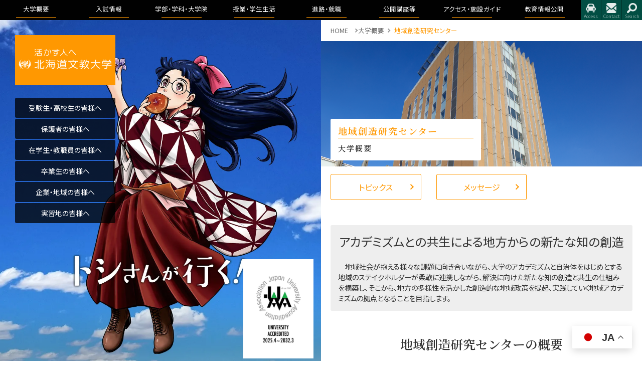

--- FILE ---
content_type: text/html; charset=UTF-8
request_url: https://www.do-bunkyodai.ac.jp/outline/crc
body_size: 13857
content:
<!DOCTYPE html>
<html lang="ja">
<head>
<!-- Google Tag Manager -->
<script>(function(w,d,s,l,i){w[l]=w[l]||[];w[l].push({'gtm.start':
new Date().getTime(),event:'gtm.js'});var f=d.getElementsByTagName(s)[0],
j=d.createElement(s),dl=l!='dataLayer'?'&l='+l:'';j.async=true;j.src=
'https://www.googletagmanager.com/gtm.js?id='+i+dl;f.parentNode.insertBefore(j,f);
})(window,document,'script','dataLayer','GTM-PRW68GM');</script>
<!-- End Google Tag Manager -->
<!-- Google tag (gtag.js) -->
<script async src="https://www.googletagmanager.com/gtag/js?id=G-V0Y84Z98PN"></script>
<script>
  window.dataLayer = window.dataLayer || [];
  function gtag(){dataLayer.push(arguments);}
  gtag('js', new Date());

  gtag('config', 'G-V0Y84Z98PN');
</script>
<!-- Global site tag (gtag.js) - Google Analytics -->
<script async src="https://www.googletagmanager.com/gtag/js?id=UA-44326595-3"></script>
<script>
  window.dataLayer = window.dataLayer || [];
  function gtag(){dataLayer.push(arguments);}
  gtag('js', new Date());
  gtag('config', 'UA-44326595-3');
</script>
<meta charset="UTF-8">
<meta http-equiv="X-UA-Compatible" content="IE=edge">
<meta name="viewport" content="width=device-width, initial-scale=1, user-scalable=yes">
<meta name="copyright" content="© 北海道文教大学">
<meta name="format-detection" content="telephone=no">
<meta name="keywords" content="北海道文教大学,北海道,大学,大学院,AO,入試,英語,日本語,中国語,語学,留学,教員免状,学芸員,理学療法士,作業療法士,看護師,保健師,保育士,栄養士,理学療法,作業療法,看護,保育,オープンキャンパス">
<meta name="description" content="管理栄養士、理学療法士、作業療法士、看護師、幼稚園教諭、保育士、小学校教諭、特別支援学校教諭、グローバル×ローカル人材、国際的コミュニケーターを養成する学科と、それらを基礎学科とする大学院を設置する北海道恵庭市の私立大学。">
<link rel="SHORTCUT ICON" href="https://www.do-bunkyodai.ac.jp/wp-content/themes/do-bunkyodai/common/images/favicon.ico">
<title>地域創造研究センター &#8211; 北海道文教大学</title>
<meta name='robots' content='max-image-preview:large' />
<link rel='dns-prefetch' href='//fonts.googleapis.com' />
<link rel="alternate" type="application/rss+xml" title="北海道文教大学 &raquo; フィード" href="https://www.do-bunkyodai.ac.jp/feed" />
<link rel="alternate" type="application/rss+xml" title="北海道文教大学 &raquo; コメントフィード" href="https://www.do-bunkyodai.ac.jp/comments/feed" />
<script>
window._wpemojiSettings = {"baseUrl":"https:\/\/s.w.org\/images\/core\/emoji\/14.0.0\/72x72\/","ext":".png","svgUrl":"https:\/\/s.w.org\/images\/core\/emoji\/14.0.0\/svg\/","svgExt":".svg","source":{"concatemoji":"https:\/\/www.do-bunkyodai.ac.jp\/wp-includes\/js\/wp-emoji-release.min.js?ver=6.1.9"}};
/*! This file is auto-generated */
!function(e,a,t){var n,r,o,i=a.createElement("canvas"),p=i.getContext&&i.getContext("2d");function s(e,t){var a=String.fromCharCode,e=(p.clearRect(0,0,i.width,i.height),p.fillText(a.apply(this,e),0,0),i.toDataURL());return p.clearRect(0,0,i.width,i.height),p.fillText(a.apply(this,t),0,0),e===i.toDataURL()}function c(e){var t=a.createElement("script");t.src=e,t.defer=t.type="text/javascript",a.getElementsByTagName("head")[0].appendChild(t)}for(o=Array("flag","emoji"),t.supports={everything:!0,everythingExceptFlag:!0},r=0;r<o.length;r++)t.supports[o[r]]=function(e){if(p&&p.fillText)switch(p.textBaseline="top",p.font="600 32px Arial",e){case"flag":return s([127987,65039,8205,9895,65039],[127987,65039,8203,9895,65039])?!1:!s([55356,56826,55356,56819],[55356,56826,8203,55356,56819])&&!s([55356,57332,56128,56423,56128,56418,56128,56421,56128,56430,56128,56423,56128,56447],[55356,57332,8203,56128,56423,8203,56128,56418,8203,56128,56421,8203,56128,56430,8203,56128,56423,8203,56128,56447]);case"emoji":return!s([129777,127995,8205,129778,127999],[129777,127995,8203,129778,127999])}return!1}(o[r]),t.supports.everything=t.supports.everything&&t.supports[o[r]],"flag"!==o[r]&&(t.supports.everythingExceptFlag=t.supports.everythingExceptFlag&&t.supports[o[r]]);t.supports.everythingExceptFlag=t.supports.everythingExceptFlag&&!t.supports.flag,t.DOMReady=!1,t.readyCallback=function(){t.DOMReady=!0},t.supports.everything||(n=function(){t.readyCallback()},a.addEventListener?(a.addEventListener("DOMContentLoaded",n,!1),e.addEventListener("load",n,!1)):(e.attachEvent("onload",n),a.attachEvent("onreadystatechange",function(){"complete"===a.readyState&&t.readyCallback()})),(e=t.source||{}).concatemoji?c(e.concatemoji):e.wpemoji&&e.twemoji&&(c(e.twemoji),c(e.wpemoji)))}(window,document,window._wpemojiSettings);
</script>
<style>
img.wp-smiley,
img.emoji {
	display: inline !important;
	border: none !important;
	box-shadow: none !important;
	height: 1em !important;
	width: 1em !important;
	margin: 0 0.07em !important;
	vertical-align: -0.1em !important;
	background: none !important;
	padding: 0 !important;
}
</style>
	<link rel='stylesheet' id='wp-block-library-css' href='https://www.do-bunkyodai.ac.jp/wp-includes/css/dist/block-library/style.min.css?ver=6.1.9' media='all' />
<link rel='stylesheet' id='classic-theme-styles-css' href='https://www.do-bunkyodai.ac.jp/wp-includes/css/classic-themes.min.css?ver=1' media='all' />
<style id='global-styles-inline-css'>
body{--wp--preset--color--black: #000000;--wp--preset--color--cyan-bluish-gray: #abb8c3;--wp--preset--color--white: #ffffff;--wp--preset--color--pale-pink: #f78da7;--wp--preset--color--vivid-red: #cf2e2e;--wp--preset--color--luminous-vivid-orange: #ff6900;--wp--preset--color--luminous-vivid-amber: #fcb900;--wp--preset--color--light-green-cyan: #7bdcb5;--wp--preset--color--vivid-green-cyan: #00d084;--wp--preset--color--pale-cyan-blue: #8ed1fc;--wp--preset--color--vivid-cyan-blue: #0693e3;--wp--preset--color--vivid-purple: #9b51e0;--wp--preset--gradient--vivid-cyan-blue-to-vivid-purple: linear-gradient(135deg,rgba(6,147,227,1) 0%,rgb(155,81,224) 100%);--wp--preset--gradient--light-green-cyan-to-vivid-green-cyan: linear-gradient(135deg,rgb(122,220,180) 0%,rgb(0,208,130) 100%);--wp--preset--gradient--luminous-vivid-amber-to-luminous-vivid-orange: linear-gradient(135deg,rgba(252,185,0,1) 0%,rgba(255,105,0,1) 100%);--wp--preset--gradient--luminous-vivid-orange-to-vivid-red: linear-gradient(135deg,rgba(255,105,0,1) 0%,rgb(207,46,46) 100%);--wp--preset--gradient--very-light-gray-to-cyan-bluish-gray: linear-gradient(135deg,rgb(238,238,238) 0%,rgb(169,184,195) 100%);--wp--preset--gradient--cool-to-warm-spectrum: linear-gradient(135deg,rgb(74,234,220) 0%,rgb(151,120,209) 20%,rgb(207,42,186) 40%,rgb(238,44,130) 60%,rgb(251,105,98) 80%,rgb(254,248,76) 100%);--wp--preset--gradient--blush-light-purple: linear-gradient(135deg,rgb(255,206,236) 0%,rgb(152,150,240) 100%);--wp--preset--gradient--blush-bordeaux: linear-gradient(135deg,rgb(254,205,165) 0%,rgb(254,45,45) 50%,rgb(107,0,62) 100%);--wp--preset--gradient--luminous-dusk: linear-gradient(135deg,rgb(255,203,112) 0%,rgb(199,81,192) 50%,rgb(65,88,208) 100%);--wp--preset--gradient--pale-ocean: linear-gradient(135deg,rgb(255,245,203) 0%,rgb(182,227,212) 50%,rgb(51,167,181) 100%);--wp--preset--gradient--electric-grass: linear-gradient(135deg,rgb(202,248,128) 0%,rgb(113,206,126) 100%);--wp--preset--gradient--midnight: linear-gradient(135deg,rgb(2,3,129) 0%,rgb(40,116,252) 100%);--wp--preset--duotone--dark-grayscale: url('#wp-duotone-dark-grayscale');--wp--preset--duotone--grayscale: url('#wp-duotone-grayscale');--wp--preset--duotone--purple-yellow: url('#wp-duotone-purple-yellow');--wp--preset--duotone--blue-red: url('#wp-duotone-blue-red');--wp--preset--duotone--midnight: url('#wp-duotone-midnight');--wp--preset--duotone--magenta-yellow: url('#wp-duotone-magenta-yellow');--wp--preset--duotone--purple-green: url('#wp-duotone-purple-green');--wp--preset--duotone--blue-orange: url('#wp-duotone-blue-orange');--wp--preset--font-size--small: 13px;--wp--preset--font-size--medium: 20px;--wp--preset--font-size--large: 36px;--wp--preset--font-size--x-large: 42px;--wp--preset--spacing--20: 0.44rem;--wp--preset--spacing--30: 0.67rem;--wp--preset--spacing--40: 1rem;--wp--preset--spacing--50: 1.5rem;--wp--preset--spacing--60: 2.25rem;--wp--preset--spacing--70: 3.38rem;--wp--preset--spacing--80: 5.06rem;}:where(.is-layout-flex){gap: 0.5em;}body .is-layout-flow > .alignleft{float: left;margin-inline-start: 0;margin-inline-end: 2em;}body .is-layout-flow > .alignright{float: right;margin-inline-start: 2em;margin-inline-end: 0;}body .is-layout-flow > .aligncenter{margin-left: auto !important;margin-right: auto !important;}body .is-layout-constrained > .alignleft{float: left;margin-inline-start: 0;margin-inline-end: 2em;}body .is-layout-constrained > .alignright{float: right;margin-inline-start: 2em;margin-inline-end: 0;}body .is-layout-constrained > .aligncenter{margin-left: auto !important;margin-right: auto !important;}body .is-layout-constrained > :where(:not(.alignleft):not(.alignright):not(.alignfull)){max-width: var(--wp--style--global--content-size);margin-left: auto !important;margin-right: auto !important;}body .is-layout-constrained > .alignwide{max-width: var(--wp--style--global--wide-size);}body .is-layout-flex{display: flex;}body .is-layout-flex{flex-wrap: wrap;align-items: center;}body .is-layout-flex > *{margin: 0;}:where(.wp-block-columns.is-layout-flex){gap: 2em;}.has-black-color{color: var(--wp--preset--color--black) !important;}.has-cyan-bluish-gray-color{color: var(--wp--preset--color--cyan-bluish-gray) !important;}.has-white-color{color: var(--wp--preset--color--white) !important;}.has-pale-pink-color{color: var(--wp--preset--color--pale-pink) !important;}.has-vivid-red-color{color: var(--wp--preset--color--vivid-red) !important;}.has-luminous-vivid-orange-color{color: var(--wp--preset--color--luminous-vivid-orange) !important;}.has-luminous-vivid-amber-color{color: var(--wp--preset--color--luminous-vivid-amber) !important;}.has-light-green-cyan-color{color: var(--wp--preset--color--light-green-cyan) !important;}.has-vivid-green-cyan-color{color: var(--wp--preset--color--vivid-green-cyan) !important;}.has-pale-cyan-blue-color{color: var(--wp--preset--color--pale-cyan-blue) !important;}.has-vivid-cyan-blue-color{color: var(--wp--preset--color--vivid-cyan-blue) !important;}.has-vivid-purple-color{color: var(--wp--preset--color--vivid-purple) !important;}.has-black-background-color{background-color: var(--wp--preset--color--black) !important;}.has-cyan-bluish-gray-background-color{background-color: var(--wp--preset--color--cyan-bluish-gray) !important;}.has-white-background-color{background-color: var(--wp--preset--color--white) !important;}.has-pale-pink-background-color{background-color: var(--wp--preset--color--pale-pink) !important;}.has-vivid-red-background-color{background-color: var(--wp--preset--color--vivid-red) !important;}.has-luminous-vivid-orange-background-color{background-color: var(--wp--preset--color--luminous-vivid-orange) !important;}.has-luminous-vivid-amber-background-color{background-color: var(--wp--preset--color--luminous-vivid-amber) !important;}.has-light-green-cyan-background-color{background-color: var(--wp--preset--color--light-green-cyan) !important;}.has-vivid-green-cyan-background-color{background-color: var(--wp--preset--color--vivid-green-cyan) !important;}.has-pale-cyan-blue-background-color{background-color: var(--wp--preset--color--pale-cyan-blue) !important;}.has-vivid-cyan-blue-background-color{background-color: var(--wp--preset--color--vivid-cyan-blue) !important;}.has-vivid-purple-background-color{background-color: var(--wp--preset--color--vivid-purple) !important;}.has-black-border-color{border-color: var(--wp--preset--color--black) !important;}.has-cyan-bluish-gray-border-color{border-color: var(--wp--preset--color--cyan-bluish-gray) !important;}.has-white-border-color{border-color: var(--wp--preset--color--white) !important;}.has-pale-pink-border-color{border-color: var(--wp--preset--color--pale-pink) !important;}.has-vivid-red-border-color{border-color: var(--wp--preset--color--vivid-red) !important;}.has-luminous-vivid-orange-border-color{border-color: var(--wp--preset--color--luminous-vivid-orange) !important;}.has-luminous-vivid-amber-border-color{border-color: var(--wp--preset--color--luminous-vivid-amber) !important;}.has-light-green-cyan-border-color{border-color: var(--wp--preset--color--light-green-cyan) !important;}.has-vivid-green-cyan-border-color{border-color: var(--wp--preset--color--vivid-green-cyan) !important;}.has-pale-cyan-blue-border-color{border-color: var(--wp--preset--color--pale-cyan-blue) !important;}.has-vivid-cyan-blue-border-color{border-color: var(--wp--preset--color--vivid-cyan-blue) !important;}.has-vivid-purple-border-color{border-color: var(--wp--preset--color--vivid-purple) !important;}.has-vivid-cyan-blue-to-vivid-purple-gradient-background{background: var(--wp--preset--gradient--vivid-cyan-blue-to-vivid-purple) !important;}.has-light-green-cyan-to-vivid-green-cyan-gradient-background{background: var(--wp--preset--gradient--light-green-cyan-to-vivid-green-cyan) !important;}.has-luminous-vivid-amber-to-luminous-vivid-orange-gradient-background{background: var(--wp--preset--gradient--luminous-vivid-amber-to-luminous-vivid-orange) !important;}.has-luminous-vivid-orange-to-vivid-red-gradient-background{background: var(--wp--preset--gradient--luminous-vivid-orange-to-vivid-red) !important;}.has-very-light-gray-to-cyan-bluish-gray-gradient-background{background: var(--wp--preset--gradient--very-light-gray-to-cyan-bluish-gray) !important;}.has-cool-to-warm-spectrum-gradient-background{background: var(--wp--preset--gradient--cool-to-warm-spectrum) !important;}.has-blush-light-purple-gradient-background{background: var(--wp--preset--gradient--blush-light-purple) !important;}.has-blush-bordeaux-gradient-background{background: var(--wp--preset--gradient--blush-bordeaux) !important;}.has-luminous-dusk-gradient-background{background: var(--wp--preset--gradient--luminous-dusk) !important;}.has-pale-ocean-gradient-background{background: var(--wp--preset--gradient--pale-ocean) !important;}.has-electric-grass-gradient-background{background: var(--wp--preset--gradient--electric-grass) !important;}.has-midnight-gradient-background{background: var(--wp--preset--gradient--midnight) !important;}.has-small-font-size{font-size: var(--wp--preset--font-size--small) !important;}.has-medium-font-size{font-size: var(--wp--preset--font-size--medium) !important;}.has-large-font-size{font-size: var(--wp--preset--font-size--large) !important;}.has-x-large-font-size{font-size: var(--wp--preset--font-size--x-large) !important;}
.wp-block-navigation a:where(:not(.wp-element-button)){color: inherit;}
:where(.wp-block-columns.is-layout-flex){gap: 2em;}
.wp-block-pullquote{font-size: 1.5em;line-height: 1.6;}
</style>
<link rel='stylesheet' id='contact-form-7-css' href='https://www.do-bunkyodai.ac.jp/wp-content/plugins/contact-form-7/includes/css/styles.css?ver=5.3.2' media='all' />
<style id='dominant-color-styles-inline-css'>
img[data-dominant-color]:not(.has-transparency) { background-color: var(--dominant-color); }
</style>
<link rel='stylesheet' id='style-css' href='https://www.do-bunkyodai.ac.jp/wp-content/themes/do-bunkyodai/style.css?ver=2023-12-21-224820' media='all' />
<link rel='stylesheet' id='googleapis1-css' href='https://fonts.googleapis.com/css2?family=Noto+Sans+JP%3Awght%40400%3B700%3B900&#038;display=swap&#038;ver=1.0.0' media='all' />
<link rel='stylesheet' id='googleapis2-css' href='https://fonts.googleapis.com/css2?family=Noto+Serif+JP%3Awght%40600&#038;display=swap&#038;ver=1.0.0' media='all' />
<link rel='stylesheet' id='screen-css' href='https://www.do-bunkyodai.ac.jp/wp-content/themes/do-bunkyodai/common/css/screen.css?ver=2023-12-07-090645' media='all' />
<link rel='stylesheet' id='magnific-popup-css' href='https://www.do-bunkyodai.ac.jp/wp-content/themes/do-bunkyodai/common/css/magnific-popup.css?ver=2020-11-20-110413' media='all' />
<link rel='stylesheet' id='slick-css' href='https://www.do-bunkyodai.ac.jp/wp-content/themes/do-bunkyodai/common/slick/slick.css?ver=1.0.0' media='all' />
<link rel='stylesheet' id='slick-theme-css' href='https://www.do-bunkyodai.ac.jp/wp-content/themes/do-bunkyodai/common/slick/slick-theme.css?ver=1.0.0' media='all' />
<link rel='stylesheet' id='outline-css' href='https://www.do-bunkyodai.ac.jp/wp-content/themes/do-bunkyodai/css/outline.css?ver=2024-08-29-163522' media='all' />
<script src='https://www.do-bunkyodai.ac.jp/wp-content/themes/do-bunkyodai/common/js/jquery-1.12.4.min.js?ver=1.12.4' id='jquery-js'></script>
<script src='https://www.do-bunkyodai.ac.jp/wp-content/themes/do-bunkyodai/common/js/echo.min.js?ver=1.0.0' id='echo-js'></script>
<script src='https://www.do-bunkyodai.ac.jp/wp-content/themes/do-bunkyodai/common/js/ofi.min.js?ver=1.0.0' id='ofi-js'></script>
<script src='https://www.do-bunkyodai.ac.jp/wp-content/themes/do-bunkyodai/common/js/slidebars.min.js?ver=1.0.0' id='slidebars-js'></script>
<script src='https://www.do-bunkyodai.ac.jp/wp-content/themes/do-bunkyodai/common/js/jquery.inviewclass.js?ver=1.0.0' id='inviewclass-js'></script>
<script src='https://www.do-bunkyodai.ac.jp/wp-content/themes/do-bunkyodai/common/js/jquery.magnific-popup.min.js?ver=1.0.0' id='magnific-popup-js'></script>
<script src='https://www.do-bunkyodai.ac.jp/wp-content/themes/do-bunkyodai/common/slick/slick.min.js?ver=1.0.0' id='slick-js'></script>
<script src='https://www.do-bunkyodai.ac.jp/wp-content/themes/do-bunkyodai/js/modernizr-custom.js?ver=1.0.0' id='modernizr-js'></script>
<link rel="https://api.w.org/" href="https://www.do-bunkyodai.ac.jp/wp-json/" /><link rel="alternate" type="application/json" href="https://www.do-bunkyodai.ac.jp/wp-json/wp/v2/pages/10009" /><link rel="EditURI" type="application/rsd+xml" title="RSD" href="https://www.do-bunkyodai.ac.jp/xmlrpc.php?rsd" />
<link rel="wlwmanifest" type="application/wlwmanifest+xml" href="https://www.do-bunkyodai.ac.jp/wp-includes/wlwmanifest.xml" />
<meta name="generator" content="WordPress 6.1.9" />
<link rel="canonical" href="https://www.do-bunkyodai.ac.jp/outline/crc" />
<link rel='shortlink' href='https://www.do-bunkyodai.ac.jp/?p=10009' />
<link rel="alternate" type="application/json+oembed" href="https://www.do-bunkyodai.ac.jp/wp-json/oembed/1.0/embed?url=https%3A%2F%2Fwww.do-bunkyodai.ac.jp%2Foutline%2Fcrc" />
<link rel="alternate" type="text/xml+oembed" href="https://www.do-bunkyodai.ac.jp/wp-json/oembed/1.0/embed?url=https%3A%2F%2Fwww.do-bunkyodai.ac.jp%2Foutline%2Fcrc&#038;format=xml" />
<meta property="og:title" content="地域創造研究センター" />
<meta property="og:description" content="トピックス メッセージ アカデミズムとの共生による地方からの新たな知の創造&nbsp; 　地域社会が抱える様々な課題に向き合いながら、大学のアカデミズムと自治体をはじめとする地域のステイクホルダーが柔..." />
<meta property="og:type" content="article" />
<meta property="og:url" content="https://www.do-bunkyodai.ac.jp/outline/crc" />
<meta property="og:image" content="https://www.do-bunkyodai.ac.jp/wp-content/uploads/2023/10/a2z97-4usa0.png" />
<meta property="og:image:width" content="225" />
<meta property="og:image:height" content="212" />
<meta property="og:image:alt" content="" />
<meta property="og:site_name" content="北海道文教大学" />
<meta name="twitter:card" content="summary_large_image" />
<meta name="twitter:site" content="kubomoto" />
<meta property="fb:app_id" content="3539300272954185" />
<meta name="generator" content="Performance Lab 2.4.0; modules: images/dominant-color-images, images/fetchpriority, images/webp-support, images/webp-uploads">
<style>.recentcomments a{display:inline !important;padding:0 !important;margin:0 !important;}</style>
<style type="text/css">
#included-files-fie-on-wp-footer {
  display: none;
}
.certificate_img{
    width: 140px;
    position: absolute;
    bottom: 5px;
    right: 15px;
    z-index: 1;
}
</style>
<link rel="stylesheet" href="https://www.do-bunkyodai.ac.jp/wp-content/themes/do-bunkyodai/common/css/print.css" media="print">
</head>

<body class="page-template-default page page-id-10009 page-parent page-child parent-pageid-73 animated fadeIn crcBox">
<!-- Google Tag Manager (noscript) -->
<noscript><iframe oading="lazy" src="https://www.googletagmanager.com/ns.html?id=GTM-PRW68GM"
height="0" width="0" style="display:none;visibility:hidden"></iframe></noscript>
<!-- End Google Tag Manager (noscript) -->
<div id="sb-site">
<div id="wrapper">
<header>
  <div>
    <h1><a href="/">北海道文教大学</a></h1>
    <nav id="conLink">
    <ul>
      <li><a href="/outline/president"><span>大学概要</span></a>
        <div><ul>
  <li><a href="https://www.do-bunkyodai.ac.jp/outline/president">学長挨拶</a></li>
  <li><a href="https://www.do-bunkyodai.ac.jp/outline/founding">建学の精神と理念</a></li>
  <li><a href="https://www.do-bunkyodai.ac.jp/outline/vision">教育100年ビジョン</a></li>
  <li><a href="https://www.do-bunkyodai.ac.jp/outline/aim">教育目標</a></li>
  <li><a href="https://www.do-bunkyodai.ac.jp/outline/policy">3つのポリシー</a></li>
  <li><a href="https://www.do-bunkyodai.ac.jp/wp-content/uploads/2025/05/assessment_policy2025.pdf" target="_blank">アセスメントポリシー</a></li>
  <li><a href="https://www.do-bunkyodai.ac.jp/outline/history">沿革</a></li>
  <li><a href="https://www.do-bunkyodai.ac.jp/outline/structure">学園の運営組織</a></li>
  <li><a href="https://www.do-bunkyodai.ac.jp/outline/song">学歌・校章等</a></li>
  <li><a href="https://www.do-bunkyodai.ac.jp/professor">教員紹介</a></li>
  <li><a href="https://www.do-bunkyodai.ac.jp/outline/project">事業報告及び財務情報</a></li>
  <li><a href="https://www.do-bunkyodai.ac.jp/outline/curriculum">教育課程方針について</a></li>
  <li><a href="https://www.do-bunkyodai.ac.jp/outline/studentsupport">学生支援に関する方針</a></li>
  <li><a href="https://www.do-bunkyodai.ac.jp/outline/internal">内部質保証に関する方針等</a></li>
  <li><a href="https://www.do-bunkyodai.ac.jp/outline/report">認証評価及び自己点検・評価</a></li>
  <li><a href="https://www.do-bunkyodai.ac.jp/outline/edc">教育開発センター</a></li>
  <li><a href="https://www.do-bunkyodai.ac.jp/outline/penguin">子育て教育地域支援センター</a></li>
  <li><a href="https://www.do-bunkyodai.ac.jp/outline/teaching-c">教職センター</a></li>
  <li><a href="https://www.do-bunkyodai.ac.jp/outline/crc">地域創造研究センター</a></li> 
  <li><a href="https://www.do-bunkyodai.ac.jp/outline/regulation">学則及び学内諸規程</a></li>
  <li><a href="https://www.do-bunkyodai.ac.jp/outline/cooperation">包括連携</a></li>
  <li><a href="https://www.do-bunkyodai.ac.jp/outline/prm_index">文教広報</a></li>
  <li><a href="https://www.do-bunkyodai.ac.jp/extensionlecture">公開講座</a></li>
  <li><a href="https://www.do-bunkyodai.ac.jp/outline/faculty-staff" target="_blank">教職員の皆様へ	</a></li>
  <li><a href="https://www.do-bunkyodai.ac.jp/outline/support">後援会</a></li>
  <li><a href="https://www.do-bunkyodai.ac.jp/outline/alumni">同窓会「つるの会」</a></li>
  <li><a href="http://www.bunkyo.ed.jp/" target="_blank">北海道文教大学附属高等学校</a></li>
  <li><a href="https://bunkyo-kodomoen.jp/" target="_blank">北海道文教大学附属幼稚園</a></li>
  <li><a href="https://www.do-bunkyodai.ac.jp/outline/expenses">公的研究費の取り組みについて</a></li>
  <li><a href="https://www.do-bunkyodai.ac.jp/outline/promotion">国際化推進ビジョン</a></li>
  <li><a href="https://www.do-bunkyodai.ac.jp/professor">研究業績データベース</a></li>
  <li><a href="https://www.do-bunkyodai.ac.jp/donation">寄附</a></li>
  <li><a href="https://www.do-bunkyodai.ac.jp/outline/kenkyu-rinri">研究倫理について</a></li>
</ul>
</div>
      </li>
      <li><a href="/examination_information"><span>入試情報</span></a>
        <div><ul>
  <li><a href="https://www.do-bunkyodai.ac.jp/examination_information">入試情報トップ</a></li>
  <li><a href="https://www.do-bunkyodai.ac.jp/examination_information/guideline">募集要項</a></li>
  <li><a href="https://www.do-bunkyodai.ac.jp/examination_information/opencampus">オープンキャンパス</a></li>
  <!-- <li><a href="https://www.do-bunkyodai.ac.jp/examination_information/explanation-video">入試制度説明動画</a></li> -->
  <li><a href="https://sites.google.com/o.do-bunkyodai.ac.jp/hbu-opencampus/admission#h.l7ovbbcyttuj">入試制度説明動画</a></li>
  <li><a href="https://www.do-bunkyodai.ac.jp/examination_information/feature">ブランドビジョン</a></li>
  <li><a href="https://www.do-bunkyodai.ac.jp/examination_information/admission">アドミッションポリシー</a></li>
  <li><a href="https://www.do-bunkyodai.ac.jp/examination_information/result">過去の入試結果</a></li>
  <li><a href="https://entry.s-axol.jp/do-bunkyodai/step1?ef=1" target="_blank">資料請求</a></li>
  <li><a href="https://www.do-bunkyodai.ac.jp/examination_information/download">各出願書類ダウンロード</a></li>
  <li><a href="https://www.do-bunkyodai.ac.jp/examination_information/net_app">インターネット出願</a></li>
  <li><a href="https://www.do-bunkyodai.ac.jp/examination_information/pamf">デジタルパンフレット</a></li>
  <li><a href="https://www.do-bunkyodai.ac.jp/campus_life/tuition/fee">奨学金・教育ローン</a></li>
  <li><a href="https://www.do-bunkyodai.ac.jp/examination_information/faq">よくある質問</a></li>
</ul></div>
      </li>
      <li><a href="/department"><span>学部・学科・<span>大学院</span></span></a>
        <div><ul>
  <li><a href="https://www.do-bunkyodai.ac.jp/department/fois" class="hover_slidedown">国際学部</a>
    <ul>
      <li><a href="https://www.do-bunkyodai.ac.jp/department/liberal_arts">国際教養学科</a></li>
      <li><a href="https://www.do-bunkyodai.ac.jp/department/communication">国際コミュニケーション学科</a></li>
    </ul>
  </li>
  <li><a href="https://www.do-bunkyodai.ac.jp/department/fohs" class="hover_slidedown">医療保健科学部</a>
    <ul>
      <li><a href="https://www.do-bunkyodai.ac.jp/department/fohs-nurse">看護学科<span style="color:red;font-size:small;">（2023/4~）</span></a></li>
      <li><a href="https://www.do-bunkyodai.ac.jp/department/fohs-reha">リハビリテーション学科<span style="color:red;font-size:small;">（2023/4~）</span></a>
        <ul>
          <li><a href="https://www.do-bunkyodai.ac.jp/department/fohs-reha-pt">理学療法学専攻</a></li>
          <li><a href="https://www.do-bunkyodai.ac.jp/department/fohs-reha-ot">作業療法学専攻</a></li>
        </ul>
      </li>
    </ul>
  </li>
  <li><a href="https://www.do-bunkyodai.ac.jp/department/fohse" class="hover_slidedown">人間科学部</a>
    <ul>
      <li><a href="https://www.do-bunkyodai.ac.jp/department/dietetics">健康栄養学科</a></li>
      <li><a href="https://www.do-bunkyodai.ac.jp/department/child">こども発達学科</a></li>
      <li><a href="https://www.do-bunkyodai.ac.jp/department/regional_development">地域未来学科</a></li>
      <li><span style="display:inline-block;color:red;font-size:small;letter-spacing:0.05em;line-height:1.5;">以下3学科は、「医療保健科学部」に改組したため、2023年度より新入学生の募集を停止しています。</span></li>
      <li><a href="https://www.do-bunkyodai.ac.jp/department/pt">理学療法学科</a></li>
      <li><a href="https://www.do-bunkyodai.ac.jp/department/ot">作業療法学科</a></li>
      <li><a href="https://www.do-bunkyodai.ac.jp/department/nurse">看護学科</a></li>
    </ul>
  </li>
  <li><a href="https://www.do-bunkyodai.ac.jp/department/graduate">大学院</a></li>
  <li><a href="https://www.do-bunkyodai.ac.jp/department/curriculum">教育理念と人材育成の目的</a></li>
</ul></div>
      </li>
      <li><a href="/campus_life/campus_life"><span>授業・学生生活</span></a>
        <div><ul>
  <li><a href="https://www.do-bunkyodai.ac.jp/campus_life/campus_life/news">授業のこと</a></li>
  <li><a href="https://www.do-bunkyodai.ac.jp/campus_life/wsdb">WSDB</a></li>
  <li><a href="https://www.do-bunkyodai.ac.jp/campus_life/campus_life/syllabus">シラバス・カリキュラムマップ</a></li>
<!--  <li><a href="https://www.bunkyodaidaisuki.org/">授業連絡サイト</a></li>-->
  <li><a href="https://www.do-bunkyodai.ac.jp/campus_life/contact-system">大学からの連絡方法</a></li>
  <li><a href="https://www.do-bunkyodai.ac.jp/campus_life/campus_life/handbook_univ">学生便覧</a></li>
  <li><a href="https://www.do-bunkyodai.ac.jp/campus_life/ask">証明書・届出</a></li>
  <li><a href="https://www.do-bunkyodai.ac.jp/campus_life/news">学生生活</a></li>
  <li><a href="https://www.do-bunkyodai.ac.jp/campus_life/activities/index">学友会・課外活動(サークル活動)</a></li>
  <li><a href="https://www.do-bunkyodai.ac.jp/campus_life/tuition/fee">学費・奨学金</a></li>
  <li><a href="https://www.do-bunkyodai.ac.jp/campus_life/health/center">心と身体の健康</a></li>
  <li><a href="https://www.do-bunkyodai.ac.jp/campus_life/abroad">留学・国際交流</a></li>
</ul></div>
      </li>
      <li><a href="/job/guidance"><span>進路・就職</span></a>
        <div><ul>
  <li><a href="https://www.do-bunkyodai.ac.jp/whatsnew_cat/career">トピックス</a></li>
  <li><a href="https://www.do-bunkyodai.ac.jp/job/guidance">進路・就職について</a></li>
  <li><a href="https://www.do-bunkyodai.ac.jp/job/achieve">卒業生進路状況</a></li>
  <li><a href="https://www.do-bunkyodai.ac.jp/job/recruit">求人のお申込み</a></li>
</ul></div>
      </li>
      <li><a href="/extensionlecture"><span>公開講座等</span></a>
        <div><ul>
  <li><a href="https://www.do-bunkyodai.ac.jp/extensionlecture">公開講座</a></li>
  <li><a href="https://www.do-bunkyodai.ac.jp/events">イベント</a></li>
  <li><a href="https://www.do-bunkyodai.ac.jp/mc_presentation">大学院合同公開発表会</a></li>
</ul></div>
      </li>
      <li><a href="/access"><span>アクセス・<span>施設ガイド</span></span></a>
        <div><ul>
  <li><a href="https://www.do-bunkyodai.ac.jp/access">アクセス</a></li>
  <li><a href="https://www.do-bunkyodai.ac.jp/access/facilities">施設</a></li>
  <li><a href="https://www.do-bunkyodai.ac.jp/access/designate_vendors">指定業者申請書</a></li>
</ul></div>
      </li>
      <li><a href="/university/index"><span>教育情報公開</span></a>
        <div><ul>
  <li><a href="https://www.do-bunkyodai.ac.jp/university/index">教育情報公開</a></li>
  <li><a href="https://www.do-bunkyodai.ac.jp/outline/president">学長挨拶</a></li>
  <li><a href="https://www.do-bunkyodai.ac.jp/outline/aim">理念と教育目標</a></li>
  <li><a href="https://www.do-bunkyodai.ac.jp/outline/structure">学園の運営組織</a></li>
  <li><a href="https://www.do-bunkyodai.ac.jp/outline/curriculum">教育課程方針について</a></li>
  <li><a href="https://www.do-bunkyodai.ac.jp/outline/report">認証評価及び自己点検・評価</a></li>
  <li><a href="https://www.do-bunkyodai.ac.jp/access">アクセス・施設</a></li>
  <li><a href="https://www.do-bunkyodai.ac.jp/examination_information/admission">アドミッション・ポリシー</a></li>
  <li><a href="https://www.do-bunkyodai.ac.jp/outline/regulation">学則及び学内諸規程</a></li>
  <li><a href="https://www.do-bunkyodai.ac.jp/outline/cooperation">包括連携</a></li>
  <li><a href="https://www.do-bunkyodai.ac.jp/university/medium_term_plan">学校法人 鶴岡学園中期計画</a></li>
</ul>
</div>
      </li>
    </ul>
    </nav>
    <nav id="subLink"><ul>
      <li><a href="https://www.do-bunkyodai.ac.jp/access">アクセス</a></li>
      <li><a href="https://entry.s-axol.jp/do-bunkyodai/step1?ef=1" target="_blank">お問合せ</a></li>
      <li>
        <p>検索</p>
        <div>
          <div><form method="get" id="searchform" action="https://www.do-bunkyodai.ac.jp"><dl>
            <dt><input type="text" name="s" id="s"></dt>
            <dd><input type="submit" value="検索"></dd>
          </dl></form></div>
        </div>
      </li>
    </ul></nav>
    <div id="spMenu" class="sb-toggle-right">メニュー</div>
  </div>
</header>
<div id="mainImg">
<a href="https://www.do-bunkyodai.ac.jp/wp-content/uploads/2025/05/certificate.pdf" class="certificate_img"><img src="https://www.do-bunkyodai.ac.jp/wp-content/uploads/2025/05/fe973b421fb964a6f4e672ef8c9be488-jpg.webp" ></a>
<div id="mainImgIn">
  <!-- <div id="movieBox"><div id="movie"></div></div> -->
    <h1><a href="/">活かす人へ 北海道文教大学</a></h1>
  <nav id="mainMenu"><ul>
  <li><a href="https://www.do-bunkyodai.ac.jp/target/examinee"><span>受験生・高校生の皆様へ</span></a></li>
  <li><a href="https://www.do-bunkyodai.ac.jp/target/parent"><span>保護者の皆様へ</span></a></li>
  <li><a href="https://www.do-bunkyodai.ac.jp/target/sandf"><span>在学生・教職員の皆様へ</span></a></li>
  <li><a href="https://www.do-bunkyodai.ac.jp/target/graduate"><span>卒業生の皆様へ</span></a></li>
  <li><a href="https://www.do-bunkyodai.ac.jp/target/society"><span>企業・地域の皆様へ</span></a></li>
  <li><a href="https://www.do-bunkyodai.ac.jp/target/training"><span>実習地の皆様へ</span></a></li>
</ul></nav>
  <div id="hoverImg">
                                                                    
            <hr>
        </div>
</div></div>

<div id="mainCon">

	<section id="panNavi">
    <ul>
    <li><a href="/">HOME</a></li>
    <li>地域創造研究センター</li>
  </ul>
  	</section>

	<section id="titBox">

        <div>
			<h1>地域創造研究センター</h1>
    </div>
    
	</section>

	<div class="page-content page">
  
<!--<h1><a href=""></a></h1>-->
<section id="contLink">
<ul>
<li><a href="/topic_cat/edc">トピックス</a></li>
<li><a href="/outline/crc/message">メッセージ</a></li>
<p><!-- 

<li><a href="/outline/edc-2#center">センターの概要</a></li>

 --><br />
<!-- 

<li><a href="/outline/edc-2#researcher">センター研究員紹介</a></li>

 --><br />
<!-- 

<li><a href="/outline/edc-2#project">共同研究プロジェクト</a></li>

 -->
</ul>
</section>
<section class="ly_cont animated fadeInPre">
<div class="el_grayBox mt15 mb30"><center><font size=5>アカデミズムとの共生による地方からの新たな知の創造</font></center>&nbsp;</p>
<p>　地域社会が抱える様々な課題に向き合いながら、大学のアカデミズムと自治体をはじめとする地域のステイクホルダーが柔軟に連携しながら、解決に向けた新たな知の創造と共生の仕組みを構築し、そこから、地方の多様性を活かした創造的な地域政策を提起、実践していく地域アカデミズムの拠点となることを目指します。</p>
</div>
</section>
<section class="ly_cont animated fadeInPre">
<a id="center" class="page-anchor"></a></p>
<h2 class="center_al">地域創造研究センターの概要</h2>
<h3>1. 北海道文教大学地域創造研究センターについて</h3>
<p>　北海道文教大学地域創造研究センターは、地域の課題解決に向けた政策研究を展開し、地域の活性化に寄与するとともに、先駆的な地域政策を地方から提起していくことを目的に設立されました。<br />
　センターでは、大学や行政区域の枠を超えた、内外の幅広い研究者や行政実務者、民間人との交流により、「新たな知の拠点」としての大学機能の強化を図るとともに、地域への関心や理解を深め、より実践的な課題解決能力を身につけた人材の育成を目指していきます。</p>
<p>&nbsp;</p>
<h3>2. 地域創造研究センター設立の経緯</h3>
<p>　新たな感染症の脅威やウクライナへの軍事侵攻等、人々の想像を遥かに超える変化や、これまでの経験や常識が通用しない複雑多岐な時代の下で、我が国では、想定を越える厳しい人口減少が続いています。<br />
　地方における私たちには、「新たな地域社会をどのように構築していくのか」という難しい政策命題が突きつけられています。その難題の解決に向けて、地方の持つ多様で柔軟な力を引き出しながら、地域自らで解決していく知的な力を、地域自らが醸成していくことが求められております。その為には、地方の大学が持つアカデミックな資源や力を活かした、「新たな知の創造の仕組み」を地域自らが構築していくことが、重要なテーマとなっています。</p>
<p>&nbsp;</p>
<h3>3. 北海道文教大学と恵庭市の連携において</h3>
<p>　北海道文教大学は、恵庭市を拠点に教育や食、福祉、医療、国際分野での高い専門知識とスキルを有する人材育成を担ってきており、その専門性を活かして、地元恵庭市との連携に向けた活動を進めてきました。一方、恵庭市は、ガーデンシティの形成等に向けた独自のまちづくり政策を進め、令和3（2021）年に市制施行50周年を記念し、北海道文教大学を会場にフォーラムを開催する中で、「新しい地方の時代に向けた共生のまちづくり」を宣言して、共生の視点で地域の課題解決に取り組んでいるところです。<br />
　このような状況下において、北海道文教大学と恵庭市は、地域社会が抱える様々な課題の解決に向けて、地域の高等教育機関のアカデミズムと地方自治体の政策力を結びつけた、新たな共生・連携のプラットフォームの構築に向けた検討を進めてきました。<br />
　この度、北海道文教大学は、地域社会に貢献する地方大学としての役割を高め、大学機能を強化していく為、地元恵庭市との密接な連携により、プラットフォーム形成の中核となる「北海道文教大学地域創造研究センター」を令和5（2023）年4月に設立致しました。</p>
</section>
<section class="ly_cont animated fadeInPre">
<h4>センターへのお問い合せ</h4>
<p>email:　crc＊do-bunkyodai.ac.jp<br />
　　　（＊を＠に変更して送信ください。）<br />
電話：　0123-21-8836（直通）</p>
</section>
  </div>

  

<section id="snsBox" class="animated fadeInPre">
	<h1 class="tit">公式SNS<span>SNS</span></h1>
	<ul>
    <li><a href="https://www.instagram.com/hbu_insta_official/" target="_blank">Instagram</a></li>
    <li><a href="https://twitter.com/do_bunkyo" target="_blank">X</a></li>
    <li><a href="https://www.youtube.com/@BUNKYOLIVE" target="_blank">Youtube</a></li>
  </ul>
</section>

<section id="footLnk"><div class="animated fadeInPre">
	<nav><ul>
		<li>
      <a href="/outline/president">大学概要</a>
      <ul>
  <li><a href="https://www.do-bunkyodai.ac.jp/outline/president">学長挨拶</a></li>
  <li><a href="https://www.do-bunkyodai.ac.jp/outline/founding">建学の精神と理念</a></li>
  <li><a href="https://www.do-bunkyodai.ac.jp/outline/vision">教育100年ビジョン</a></li>
  <li><a href="https://www.do-bunkyodai.ac.jp/outline/aim">教育目標</a></li>
  <li><a href="https://www.do-bunkyodai.ac.jp/outline/policy">3つのポリシー</a></li>
  <li><a href="https://www.do-bunkyodai.ac.jp/wp-content/uploads/2025/05/assessment_policy2025.pdf" target="_blank">アセスメントポリシー</a></li>
  <li><a href="https://www.do-bunkyodai.ac.jp/outline/history">沿革</a></li>
  <li><a href="https://www.do-bunkyodai.ac.jp/outline/structure">学園の運営組織</a></li>
  <li><a href="https://www.do-bunkyodai.ac.jp/outline/song">学歌・校章等</a></li>
  <li><a href="https://www.do-bunkyodai.ac.jp/professor">教員紹介</a></li>
  <li><a href="https://www.do-bunkyodai.ac.jp/outline/project">事業報告及び財務情報</a></li>
  <li><a href="https://www.do-bunkyodai.ac.jp/outline/curriculum">教育課程方針について</a></li>
  <li><a href="https://www.do-bunkyodai.ac.jp/outline/studentsupport">学生支援に関する方針</a></li>
  <li><a href="https://www.do-bunkyodai.ac.jp/outline/internal">内部質保証に関する方針等</a></li>
  <li><a href="https://www.do-bunkyodai.ac.jp/outline/report">認証評価及び自己点検・評価</a></li>
  <li><a href="https://www.do-bunkyodai.ac.jp/outline/edc">教育開発センター</a></li>
  <li><a href="https://www.do-bunkyodai.ac.jp/outline/penguin">子育て教育地域支援センター</a></li>
  <li><a href="https://www.do-bunkyodai.ac.jp/outline/teaching-c">教職センター</a></li>
  <li><a href="https://www.do-bunkyodai.ac.jp/outline/crc">地域創造研究センター</a></li> 
  <li><a href="https://www.do-bunkyodai.ac.jp/outline/regulation">学則及び学内諸規程</a></li>
  <li><a href="https://www.do-bunkyodai.ac.jp/outline/cooperation">包括連携</a></li>
  <li><a href="https://www.do-bunkyodai.ac.jp/outline/prm_index">文教広報</a></li>
  <li><a href="https://www.do-bunkyodai.ac.jp/extensionlecture">公開講座</a></li>
  <li><a href="https://www.do-bunkyodai.ac.jp/outline/faculty-staff" target="_blank">教職員の皆様へ	</a></li>
  <li><a href="https://www.do-bunkyodai.ac.jp/outline/support">後援会</a></li>
  <li><a href="https://www.do-bunkyodai.ac.jp/outline/alumni">同窓会「つるの会」</a></li>
  <li><a href="http://www.bunkyo.ed.jp/" target="_blank">北海道文教大学附属高等学校</a></li>
  <li><a href="https://bunkyo-kodomoen.jp/" target="_blank">北海道文教大学附属幼稚園</a></li>
  <li><a href="https://www.do-bunkyodai.ac.jp/outline/expenses">公的研究費の取り組みについて</a></li>
  <li><a href="https://www.do-bunkyodai.ac.jp/outline/promotion">国際化推進ビジョン</a></li>
  <li><a href="https://www.do-bunkyodai.ac.jp/professor">研究業績データベース</a></li>
  <li><a href="https://www.do-bunkyodai.ac.jp/donation">寄附</a></li>
  <li><a href="https://www.do-bunkyodai.ac.jp/outline/kenkyu-rinri">研究倫理について</a></li>
</ul>
    </li>
		<li>
      <a href="/examination_information">入試情報</a>
      <ul>
  <li><a href="https://www.do-bunkyodai.ac.jp/examination_information">入試情報トップ</a></li>
  <li><a href="https://www.do-bunkyodai.ac.jp/examination_information/guideline">募集要項</a></li>
  <li><a href="https://www.do-bunkyodai.ac.jp/examination_information/opencampus">オープンキャンパス</a></li>
  <!-- <li><a href="https://www.do-bunkyodai.ac.jp/examination_information/explanation-video">入試制度説明動画</a></li> -->
  <li><a href="https://sites.google.com/o.do-bunkyodai.ac.jp/hbu-opencampus/admission#h.l7ovbbcyttuj">入試制度説明動画</a></li>
  <li><a href="https://www.do-bunkyodai.ac.jp/examination_information/feature">ブランドビジョン</a></li>
  <li><a href="https://www.do-bunkyodai.ac.jp/examination_information/admission">アドミッションポリシー</a></li>
  <li><a href="https://www.do-bunkyodai.ac.jp/examination_information/result">過去の入試結果</a></li>
  <li><a href="https://entry.s-axol.jp/do-bunkyodai/step1?ef=1" target="_blank">資料請求</a></li>
  <li><a href="https://www.do-bunkyodai.ac.jp/examination_information/download">各出願書類ダウンロード</a></li>
  <li><a href="https://www.do-bunkyodai.ac.jp/examination_information/net_app">インターネット出願</a></li>
  <li><a href="https://www.do-bunkyodai.ac.jp/examination_information/pamf">デジタルパンフレット</a></li>
  <li><a href="https://www.do-bunkyodai.ac.jp/campus_life/tuition/fee">奨学金・教育ローン</a></li>
  <li><a href="https://www.do-bunkyodai.ac.jp/examination_information/faq">よくある質問</a></li>
</ul>    </li>
		<li>
      <a href="/department">学部・学科・大学院</a>
      <ul>
  <li><a href="https://www.do-bunkyodai.ac.jp/department/fois" class="hover_slidedown">国際学部</a>
    <ul>
      <li><a href="https://www.do-bunkyodai.ac.jp/department/liberal_arts">国際教養学科</a></li>
      <li><a href="https://www.do-bunkyodai.ac.jp/department/communication">国際コミュニケーション学科</a></li>
    </ul>
  </li>
  <li><a href="https://www.do-bunkyodai.ac.jp/department/fohs" class="hover_slidedown">医療保健科学部</a>
    <ul>
      <li><a href="https://www.do-bunkyodai.ac.jp/department/fohs-nurse">看護学科<span style="color:red;font-size:small;">（2023/4~）</span></a></li>
      <li><a href="https://www.do-bunkyodai.ac.jp/department/fohs-reha">リハビリテーション学科<span style="color:red;font-size:small;">（2023/4~）</span></a>
        <ul>
          <li><a href="https://www.do-bunkyodai.ac.jp/department/fohs-reha-pt">理学療法学専攻</a></li>
          <li><a href="https://www.do-bunkyodai.ac.jp/department/fohs-reha-ot">作業療法学専攻</a></li>
        </ul>
      </li>
    </ul>
  </li>
  <li><a href="https://www.do-bunkyodai.ac.jp/department/fohse" class="hover_slidedown">人間科学部</a>
    <ul>
      <li><a href="https://www.do-bunkyodai.ac.jp/department/dietetics">健康栄養学科</a></li>
      <li><a href="https://www.do-bunkyodai.ac.jp/department/child">こども発達学科</a></li>
      <li><a href="https://www.do-bunkyodai.ac.jp/department/regional_development">地域未来学科</a></li>
      <li><span style="display:inline-block;color:red;font-size:small;letter-spacing:0.05em;line-height:1.5;">以下3学科は、「医療保健科学部」に改組したため、2023年度より新入学生の募集を停止しています。</span></li>
      <li><a href="https://www.do-bunkyodai.ac.jp/department/pt">理学療法学科</a></li>
      <li><a href="https://www.do-bunkyodai.ac.jp/department/ot">作業療法学科</a></li>
      <li><a href="https://www.do-bunkyodai.ac.jp/department/nurse">看護学科</a></li>
    </ul>
  </li>
  <li><a href="https://www.do-bunkyodai.ac.jp/department/graduate">大学院</a></li>
  <li><a href="https://www.do-bunkyodai.ac.jp/department/curriculum">教育理念と人材育成の目的</a></li>
</ul>      <a href="/campus_life/campus_life">キャンパスライフ</a>
      <ul>
  <li><a href="https://www.do-bunkyodai.ac.jp/campus_life/campus_life/news">授業のこと</a></li>
  <li><a href="https://www.do-bunkyodai.ac.jp/campus_life/wsdb">WSDB</a></li>
  <li><a href="https://www.do-bunkyodai.ac.jp/campus_life/campus_life/syllabus">シラバス・カリキュラムマップ</a></li>
<!--  <li><a href="https://www.bunkyodaidaisuki.org/">授業連絡サイト</a></li>-->
  <li><a href="https://www.do-bunkyodai.ac.jp/campus_life/contact-system">大学からの連絡方法</a></li>
  <li><a href="https://www.do-bunkyodai.ac.jp/campus_life/campus_life/handbook_univ">学生便覧</a></li>
  <li><a href="https://www.do-bunkyodai.ac.jp/campus_life/ask">証明書・届出</a></li>
  <li><a href="https://www.do-bunkyodai.ac.jp/campus_life/news">学生生活</a></li>
  <li><a href="https://www.do-bunkyodai.ac.jp/campus_life/activities/index">学友会・課外活動(サークル活動)</a></li>
  <li><a href="https://www.do-bunkyodai.ac.jp/campus_life/tuition/fee">学費・奨学金</a></li>
  <li><a href="https://www.do-bunkyodai.ac.jp/campus_life/health/center">心と身体の健康</a></li>
  <li><a href="https://www.do-bunkyodai.ac.jp/campus_life/abroad">留学・国際交流</a></li>
</ul>    </li>
		<li>
      <a href="/job/guidance">進路・就職</a>
      <ul>
  <li><a href="https://www.do-bunkyodai.ac.jp/whatsnew_cat/career">トピックス</a></li>
  <li><a href="https://www.do-bunkyodai.ac.jp/job/guidance">進路・就職について</a></li>
  <li><a href="https://www.do-bunkyodai.ac.jp/job/achieve">卒業生進路状況</a></li>
  <li><a href="https://www.do-bunkyodai.ac.jp/job/recruit">求人のお申込み</a></li>
</ul>      <a href="/extensionlecture">公開講座</a>
      <ul>
  <li><a href="https://www.do-bunkyodai.ac.jp/extensionlecture">公開講座</a></li>
  <li><a href="https://www.do-bunkyodai.ac.jp/events">イベント</a></li>
  <li><a href="https://www.do-bunkyodai.ac.jp/mc_presentation">大学院合同公開発表会</a></li>
</ul>      <a href="/access">アクセス・施設ガイド</a>
      <ul>
  <li><a href="https://www.do-bunkyodai.ac.jp/access">アクセス</a></li>
  <li><a href="https://www.do-bunkyodai.ac.jp/access/facilities">施設</a></li>
  <li><a href="https://www.do-bunkyodai.ac.jp/access/designate_vendors">指定業者申請書</a></li>
</ul>      <a href="/university/index">教育情報公開</a>
      <ul>
  <li><a href="https://www.do-bunkyodai.ac.jp/university/index">教育情報公開</a></li>
  <li><a href="https://www.do-bunkyodai.ac.jp/outline/president">学長挨拶</a></li>
  <li><a href="https://www.do-bunkyodai.ac.jp/outline/aim">理念と教育目標</a></li>
  <li><a href="https://www.do-bunkyodai.ac.jp/outline/structure">学園の運営組織</a></li>
  <li><a href="https://www.do-bunkyodai.ac.jp/outline/curriculum">教育課程方針について</a></li>
  <li><a href="https://www.do-bunkyodai.ac.jp/outline/report">認証評価及び自己点検・評価</a></li>
  <li><a href="https://www.do-bunkyodai.ac.jp/access">アクセス・施設</a></li>
  <li><a href="https://www.do-bunkyodai.ac.jp/examination_information/admission">アドミッション・ポリシー</a></li>
  <li><a href="https://www.do-bunkyodai.ac.jp/outline/regulation">学則及び学内諸規程</a></li>
  <li><a href="https://www.do-bunkyodai.ac.jp/outline/cooperation">包括連携</a></li>
  <li><a href="https://www.do-bunkyodai.ac.jp/university/medium_term_plan">学校法人 鶴岡学園中期計画</a></li>
</ul>
    </li>
	</ul></nav>
</div></section>

<footer><div class="animated fadeInPre">
	<h1>学校法人鶴岡学園</h1>
	<p>北海道文教大学 <span>〒061-1449 北海道恵庭市黄金中央5丁目196番地の1</span><br>【代表（総務課）】<span>TEL：0123-34-0019 / FAX：0123-34-0057</span><br>
    【<a href="https://www.do-bunkyodai.ac.jp/privacy">個人情報保護方針</a>】<span>【<a href="https://www.do-bunkyodai.ac.jp/privacy_sns">ソーシャルメディアポリシー</a>】</span></p>
	<div><a href="https://entry.s-axol.jp/do-bunkyodai/step1?ef=1" target="_blank">資料請求</a></div>
  <p id="copyright">COPYRIGHT©HOKKAIDO BUNKYO UNIVERSITY. <span>ALL RIGHTS RESERVED.</span></p>
</div></footer>
</div>
</div>
</div>
<div class="sb-slidebar sb-right">
<ul>
  <li>
    <p>大学概要</p>
    <div><ul>
  <li><a href="https://www.do-bunkyodai.ac.jp/outline/president">学長挨拶</a></li>
  <li><a href="https://www.do-bunkyodai.ac.jp/outline/founding">建学の精神と理念</a></li>
  <li><a href="https://www.do-bunkyodai.ac.jp/outline/vision">教育100年ビジョン</a></li>
  <li><a href="https://www.do-bunkyodai.ac.jp/outline/aim">教育目標</a></li>
  <li><a href="https://www.do-bunkyodai.ac.jp/outline/policy">3つのポリシー</a></li>
  <li><a href="https://www.do-bunkyodai.ac.jp/wp-content/uploads/2025/05/assessment_policy2025.pdf" target="_blank">アセスメントポリシー</a></li>
  <li><a href="https://www.do-bunkyodai.ac.jp/outline/history">沿革</a></li>
  <li><a href="https://www.do-bunkyodai.ac.jp/outline/structure">学園の運営組織</a></li>
  <li><a href="https://www.do-bunkyodai.ac.jp/outline/song">学歌・校章等</a></li>
  <li><a href="https://www.do-bunkyodai.ac.jp/professor">教員紹介</a></li>
  <li><a href="https://www.do-bunkyodai.ac.jp/outline/project">事業報告及び財務情報</a></li>
  <li><a href="https://www.do-bunkyodai.ac.jp/outline/curriculum">教育課程方針について</a></li>
  <li><a href="https://www.do-bunkyodai.ac.jp/outline/studentsupport">学生支援に関する方針</a></li>
  <li><a href="https://www.do-bunkyodai.ac.jp/outline/internal">内部質保証に関する方針等</a></li>
  <li><a href="https://www.do-bunkyodai.ac.jp/outline/report">認証評価及び自己点検・評価</a></li>
  <li><a href="https://www.do-bunkyodai.ac.jp/outline/edc">教育開発センター</a></li>
  <li><a href="https://www.do-bunkyodai.ac.jp/outline/penguin">子育て教育地域支援センター</a></li>
  <li><a href="https://www.do-bunkyodai.ac.jp/outline/teaching-c">教職センター</a></li>
  <li><a href="https://www.do-bunkyodai.ac.jp/outline/crc">地域創造研究センター</a></li> 
  <li><a href="https://www.do-bunkyodai.ac.jp/outline/regulation">学則及び学内諸規程</a></li>
  <li><a href="https://www.do-bunkyodai.ac.jp/outline/cooperation">包括連携</a></li>
  <li><a href="https://www.do-bunkyodai.ac.jp/outline/prm_index">文教広報</a></li>
  <li><a href="https://www.do-bunkyodai.ac.jp/extensionlecture">公開講座</a></li>
  <li><a href="https://www.do-bunkyodai.ac.jp/outline/faculty-staff" target="_blank">教職員の皆様へ	</a></li>
  <li><a href="https://www.do-bunkyodai.ac.jp/outline/support">後援会</a></li>
  <li><a href="https://www.do-bunkyodai.ac.jp/outline/alumni">同窓会「つるの会」</a></li>
  <li><a href="http://www.bunkyo.ed.jp/" target="_blank">北海道文教大学附属高等学校</a></li>
  <li><a href="https://bunkyo-kodomoen.jp/" target="_blank">北海道文教大学附属幼稚園</a></li>
  <li><a href="https://www.do-bunkyodai.ac.jp/outline/expenses">公的研究費の取り組みについて</a></li>
  <li><a href="https://www.do-bunkyodai.ac.jp/outline/promotion">国際化推進ビジョン</a></li>
  <li><a href="https://www.do-bunkyodai.ac.jp/professor">研究業績データベース</a></li>
  <li><a href="https://www.do-bunkyodai.ac.jp/donation">寄附</a></li>
  <li><a href="https://www.do-bunkyodai.ac.jp/outline/kenkyu-rinri">研究倫理について</a></li>
</ul>
</div>
  </li>
  <li>
    <p>入試情報</p>
    <div><ul>
  <li><a href="https://www.do-bunkyodai.ac.jp/examination_information">入試情報トップ</a></li>
  <li><a href="https://www.do-bunkyodai.ac.jp/examination_information/guideline">募集要項</a></li>
  <li><a href="https://www.do-bunkyodai.ac.jp/examination_information/opencampus">オープンキャンパス</a></li>
  <!-- <li><a href="https://www.do-bunkyodai.ac.jp/examination_information/explanation-video">入試制度説明動画</a></li> -->
  <li><a href="https://sites.google.com/o.do-bunkyodai.ac.jp/hbu-opencampus/admission#h.l7ovbbcyttuj">入試制度説明動画</a></li>
  <li><a href="https://www.do-bunkyodai.ac.jp/examination_information/feature">ブランドビジョン</a></li>
  <li><a href="https://www.do-bunkyodai.ac.jp/examination_information/admission">アドミッションポリシー</a></li>
  <li><a href="https://www.do-bunkyodai.ac.jp/examination_information/result">過去の入試結果</a></li>
  <li><a href="https://entry.s-axol.jp/do-bunkyodai/step1?ef=1" target="_blank">資料請求</a></li>
  <li><a href="https://www.do-bunkyodai.ac.jp/examination_information/download">各出願書類ダウンロード</a></li>
  <li><a href="https://www.do-bunkyodai.ac.jp/examination_information/net_app">インターネット出願</a></li>
  <li><a href="https://www.do-bunkyodai.ac.jp/examination_information/pamf">デジタルパンフレット</a></li>
  <li><a href="https://www.do-bunkyodai.ac.jp/campus_life/tuition/fee">奨学金・教育ローン</a></li>
  <li><a href="https://www.do-bunkyodai.ac.jp/examination_information/faq">よくある質問</a></li>
</ul></div>
  </li>
  <li>
    <p>学部・学科・大学院</p>
    <div><ul>
  <li><a href="https://www.do-bunkyodai.ac.jp/department/fois" class="hover_slidedown">国際学部</a>
    <ul>
      <li><a href="https://www.do-bunkyodai.ac.jp/department/liberal_arts">国際教養学科</a></li>
      <li><a href="https://www.do-bunkyodai.ac.jp/department/communication">国際コミュニケーション学科</a></li>
    </ul>
  </li>
  <li><a href="https://www.do-bunkyodai.ac.jp/department/fohs" class="hover_slidedown">医療保健科学部</a>
    <ul>
      <li><a href="https://www.do-bunkyodai.ac.jp/department/fohs-nurse">看護学科<span style="color:red;font-size:small;">（2023/4~）</span></a></li>
      <li><a href="https://www.do-bunkyodai.ac.jp/department/fohs-reha">リハビリテーション学科<span style="color:red;font-size:small;">（2023/4~）</span></a>
        <ul>
          <li><a href="https://www.do-bunkyodai.ac.jp/department/fohs-reha-pt">理学療法学専攻</a></li>
          <li><a href="https://www.do-bunkyodai.ac.jp/department/fohs-reha-ot">作業療法学専攻</a></li>
        </ul>
      </li>
    </ul>
  </li>
  <li><a href="https://www.do-bunkyodai.ac.jp/department/fohse" class="hover_slidedown">人間科学部</a>
    <ul>
      <li><a href="https://www.do-bunkyodai.ac.jp/department/dietetics">健康栄養学科</a></li>
      <li><a href="https://www.do-bunkyodai.ac.jp/department/child">こども発達学科</a></li>
      <li><a href="https://www.do-bunkyodai.ac.jp/department/regional_development">地域未来学科</a></li>
      <li><span style="display:inline-block;color:red;font-size:small;letter-spacing:0.05em;line-height:1.5;">以下3学科は、「医療保健科学部」に改組したため、2023年度より新入学生の募集を停止しています。</span></li>
      <li><a href="https://www.do-bunkyodai.ac.jp/department/pt">理学療法学科</a></li>
      <li><a href="https://www.do-bunkyodai.ac.jp/department/ot">作業療法学科</a></li>
      <li><a href="https://www.do-bunkyodai.ac.jp/department/nurse">看護学科</a></li>
    </ul>
  </li>
  <li><a href="https://www.do-bunkyodai.ac.jp/department/graduate">大学院</a></li>
  <li><a href="https://www.do-bunkyodai.ac.jp/department/curriculum">教育理念と人材育成の目的</a></li>
</ul></div>
  </li>
  <li>
    <p>授業・学生生活</p>
    <div><ul>
  <li><a href="https://www.do-bunkyodai.ac.jp/campus_life/campus_life/news">授業のこと</a></li>
  <li><a href="https://www.do-bunkyodai.ac.jp/campus_life/wsdb">WSDB</a></li>
  <li><a href="https://www.do-bunkyodai.ac.jp/campus_life/campus_life/syllabus">シラバス・カリキュラムマップ</a></li>
<!--  <li><a href="https://www.bunkyodaidaisuki.org/">授業連絡サイト</a></li>-->
  <li><a href="https://www.do-bunkyodai.ac.jp/campus_life/contact-system">大学からの連絡方法</a></li>
  <li><a href="https://www.do-bunkyodai.ac.jp/campus_life/campus_life/handbook_univ">学生便覧</a></li>
  <li><a href="https://www.do-bunkyodai.ac.jp/campus_life/ask">証明書・届出</a></li>
  <li><a href="https://www.do-bunkyodai.ac.jp/campus_life/news">学生生活</a></li>
  <li><a href="https://www.do-bunkyodai.ac.jp/campus_life/activities/index">学友会・課外活動(サークル活動)</a></li>
  <li><a href="https://www.do-bunkyodai.ac.jp/campus_life/tuition/fee">学費・奨学金</a></li>
  <li><a href="https://www.do-bunkyodai.ac.jp/campus_life/health/center">心と身体の健康</a></li>
  <li><a href="https://www.do-bunkyodai.ac.jp/campus_life/abroad">留学・国際交流</a></li>
</ul></div>
  </li>
  <li>
    <p>進路・就職</p>
    <div><ul>
  <li><a href="https://www.do-bunkyodai.ac.jp/whatsnew_cat/career">トピックス</a></li>
  <li><a href="https://www.do-bunkyodai.ac.jp/job/guidance">進路・就職について</a></li>
  <li><a href="https://www.do-bunkyodai.ac.jp/job/achieve">卒業生進路状況</a></li>
  <li><a href="https://www.do-bunkyodai.ac.jp/job/recruit">求人のお申込み</a></li>
</ul></div>
  </li>
  <li>
    <p>公開講座</p>
    <div><ul>
  <li><a href="https://www.do-bunkyodai.ac.jp/extensionlecture">公開講座</a></li>
  <li><a href="https://www.do-bunkyodai.ac.jp/events">イベント</a></li>
  <li><a href="https://www.do-bunkyodai.ac.jp/mc_presentation">大学院合同公開発表会</a></li>
</ul></div>
  </li>
  <li>
    <p>アクセス・施設ガイド</p>
    <div><ul>
  <li><a href="https://www.do-bunkyodai.ac.jp/access">アクセス</a></li>
  <li><a href="https://www.do-bunkyodai.ac.jp/access/facilities">施設</a></li>
  <li><a href="https://www.do-bunkyodai.ac.jp/access/designate_vendors">指定業者申請書</a></li>
</ul></div>
  </li>
  <li>
    <p>教育情報公開</p>
    <div><ul>
  <li><a href="https://www.do-bunkyodai.ac.jp/university/index">教育情報公開</a></li>
  <li><a href="https://www.do-bunkyodai.ac.jp/outline/president">学長挨拶</a></li>
  <li><a href="https://www.do-bunkyodai.ac.jp/outline/aim">理念と教育目標</a></li>
  <li><a href="https://www.do-bunkyodai.ac.jp/outline/structure">学園の運営組織</a></li>
  <li><a href="https://www.do-bunkyodai.ac.jp/outline/curriculum">教育課程方針について</a></li>
  <li><a href="https://www.do-bunkyodai.ac.jp/outline/report">認証評価及び自己点検・評価</a></li>
  <li><a href="https://www.do-bunkyodai.ac.jp/access">アクセス・施設</a></li>
  <li><a href="https://www.do-bunkyodai.ac.jp/examination_information/admission">アドミッション・ポリシー</a></li>
  <li><a href="https://www.do-bunkyodai.ac.jp/outline/regulation">学則及び学内諸規程</a></li>
  <li><a href="https://www.do-bunkyodai.ac.jp/outline/cooperation">包括連携</a></li>
  <li><a href="https://www.do-bunkyodai.ac.jp/university/medium_term_plan">学校法人 鶴岡学園中期計画</a></li>
</ul>
</div>
  </li>
</ul>

<ul>
    <li><a href="https://www.do-bunkyodai.ac.jp/target/examinee"><span>受験生・高校生の皆様へ</span></a></li>
    <li><a href="https://www.do-bunkyodai.ac.jp/target/parent"><span>保護者の皆様へ</span></a></li>
    <li><a href="https://www.do-bunkyodai.ac.jp/target/sandf"><span>在学生・教職員の皆様へ</span></a></li>
    <li><a href="https://www.do-bunkyodai.ac.jp/target/graduate"><span>卒業生の皆様へ</span></a></li>
    <li><a href="https://www.do-bunkyodai.ac.jp/target/society"><span>企業・地域の皆様へ</span></a></li>
    <li><a href="https://www.do-bunkyodai.ac.jp/target/training"><span>実習地の皆様へ</span></a></li>
</ul>
</div>
<script src="https://www.do-bunkyodai.ac.jp/wp-content/themes/do-bunkyodai/common/js/common.js?20231207"></script>
<script>echo.init();</script>
<script>objectFitImages('img.ofi_con,img.ofi_cov');</script>

<script>
	var tag = document.createElement('script');
	tag.src = "https://www.youtube.com/iframe_api";
	var firstScriptTag = document.getElementsByTagName('script')[0];
	firstScriptTag.parentNode.insertBefore(tag, firstScriptTag);

	var player;
	function onYouTubeIframeAPIReady() {

		
		player = new YT.Player('movie', {
					videoId: 'kPZAT1V8cB4',
					playerVars: {
				showinfo: 0,
				controls: 0,
				playsinline: 1,
			},
			events: {
				'onReady': onPlayerReady,
				'onStateChange': onPlayerStateChange
			}
		});
	}
	function onPlayerReady(event) {
		event.target.mute();
		event.target.playVideo();
	}
	function onPlayerStateChange(event) {
		if (event.data == YT.PlayerState.ENDED) {
			event.target.playVideo();
		}
	}
</script>
<div class="gtranslate_wrapper" id="gt-wrapper-77797185"></div><script id='contact-form-7-js-extra'>
var wpcf7 = {"apiSettings":{"root":"https:\/\/www.do-bunkyodai.ac.jp\/wp-json\/contact-form-7\/v1","namespace":"contact-form-7\/v1"}};
</script>
<script src='https://www.do-bunkyodai.ac.jp/wp-content/plugins/contact-form-7/includes/js/scripts.js?ver=5.3.2' id='contact-form-7-js'></script>
<script src='https://www.do-bunkyodai.ac.jp/wp-content/themes/do-bunkyodai/js/navigation.js?ver=1.0.0' id='do-bunkyodai-navigation-js'></script>
<script id='gt_widget_script_77797185-js-before'>
window.gtranslateSettings = /* document.write */ window.gtranslateSettings || {};window.gtranslateSettings['77797185'] = {"default_language":"ja","languages":["zh-CN","en","fr","ja","mn","si","es","vi"],"url_structure":"sub_directory","native_language_names":1,"flag_style":"2d","wrapper_selector":"#gt-wrapper-77797185","alt_flags":[],"float_switcher_open_direction":"bottom","switcher_horizontal_position":"right","switcher_vertical_position":"bottom","flags_location":"\/wp-content\/plugins\/gtranslate\/flags\/"};
</script><script src="https://www.do-bunkyodai.ac.jp/wp-content/plugins/gtranslate/js/float.js?ver=6.1.9" data-no-optimize="1" data-no-minify="1" data-gt-orig-url="/outline/crc" data-gt-orig-domain="www.do-bunkyodai.ac.jp" data-gt-widget-id="77797185" defer></script></body>
</html>


--- FILE ---
content_type: text/css
request_url: https://www.do-bunkyodai.ac.jp/wp-content/themes/do-bunkyodai/css/outline.css?ver=2024-08-29-163522
body_size: 1484
content:
@charset "utf-8";
/*===================================================
メイン画像・タイトル
===================================================*/
#mainImg {
  background: url(../common/images/main_img.png) no-repeat center center / cover;
}

#titBox div::after {
  content: "大学概要";
  display: block;
  font-size: .15rem;
  line-height: 1.3;
  font-family: 'Noto Serif JP', serif;
}

#panNavi ul li:first-of-type::before {
  position: absolute;
  top: 50%;
  left: 3.5em;
  width: 6px;
  height: 6px;
  border-top: 2px solid #999;
  border-right: 2px solid #999;
  transform: rotate(45deg) translate(0,-75%);
}

#panNavi ul li:first-of-type::after {
  content: "大学概要";
  color: #666;
  margin-left: 20px;
}


/*===================================================
学長挨拶
===================================================*/
#presidentImg dl {
  display: flex;
  flex-wrap: wrap;
  width: 100%;
}

#presidentImg h1 {
  font-size: .25rem;
  line-height: 2;
  letter-spacing: 2px;
  font-family: 'Noto Serif JP', serif !important;
  margin-bottom: 15px;
}

#presidentImg p  {
  text-align: right;
}

#presidentMessage p {
  line-height: 2;
  text-align: justify;
}
#presidentMessage p:nth-of-type(n+2) {
  margin-top: 15px;
}

@media (min-width:901px ) {
#presidentImg dt {
  width: 300px;
}

#presidentImg dd {
  width: calc(100% - 330px);
  margin-left: 30px;
}
}

@media (max-width:900px ) {
#presidentImg dt,
#presidentImg dd {
  width: 100%;
}
}

/*----- インタビュー -----*/
#interview {
  background: #FFF0D9;
  padding: 30px 0;
  margin: 50px 0;
}

#interview .ly_cont {
  margin: 0 auto;
}

#interview .ly_cont > div {
  width: 100%;
  max-width: 500px;
  margin: 0 auto;
}

#interview a,
#interview a:visited,
#interview a:hover {
  color: #333;
  text-decoration: none;
}
#interview a:hover {
  -ms-filter: "alpha( opacity=50 )";
  filter: alpha( opacity=50 );
  opacity: 0.5;
}


/*===================================================
沿革
===================================================*/
#historyBox dl {
  display: flex;
  flex-wrap: wrap;
  width: 100%;
}
#historyBox dl:nth-of-type(odd) {
  background-color: #fffaf2;
}

#historyBox dt {
  color: #FF9800;
}

@media (min-width:901px ) {
#historyBox dt,
#historyBox dd {
  border-bottom: 1px dashed #eee;
  padding: 15px 5px;
}

#historyBox dt {
  width: 12em;
}

#historyBox dd {
  width: calc(100% - 12em);
}
}

@media (max-width:900px ) {
#historyBox dt,
#historyBox dd {
  width: 100%;
}

#historyBox dt {
  padding: 10px 5px 0;
}

#historyBox dd {
  border-bottom: 1px dashed #eee;
  padding: 0 5px 10px;
}
}


/*===================================================
 学歌
===================================================*/
#songBox {
  display: inline-block;
  text-align: left;
}

#songBox p:not(:first-of-type) {
  line-height: 2;
}


/*===================================================
学則及び学内諸規程
===================================================*/
#regulationBox li {
  padding: 10px 10px 10px 20px;
  border-bottom: 1px dashed #eee;
  margin: 0;
}
#regulationBox li:nth-of-type(odd) {
  background-color: #fffaf2;
}

#regulationBox .ly_dotList > li::before {
  top: 10px;
  left: 5px;
}


/*===================================================
証明書の発行について
===================================================*/
#junior {
  padding-top: 100px;
  margin-top: -50px;
}

.envelope01,
.envelope02 {
  display: inline-block;
  position: relative;
  text-align: center;
  font-size: 90%;
  border: 1px solid #aaa;
}
.envelope01::before,
.envelope02::before {
  position: absolute;
  top: 10px;
  left: 10px;
  width: 20px;
  height: 25px;
  background-color: #aaa;
}

.envelope01 {
  width: 100px;
  height: 200px;
  margin-right: 15px;
}
.envelope02 {
  width: 200px;
  height: 300px;
}

.envelope01 span,
.envelope02 span {
  position: absolute;
  bottom: 10px;
  left: 0;
  width: 100%;
}


/*===================================================
文教広報
===================================================*/
#prm_indexBox {
  display: flex;
  flex-wrap: wrap;
}

#prm_indexBox li {
  text-align: center;
}

#prm_indexBox li img {
  border: 1px solid #ccc;
}

#prm_indexBox li p {
  font-size: .14rem;
  line-height: 1;
  margin-top: 5px;
}

#prm_indexBox li a:hover {
  -ms-filter: "alpha( opacity=50 )";
  filter: alpha( opacity=50 );
  opacity: 0.5;
}

@media (min-width:901px ) {
#prm_indexBox li {
  width: calc((100% - 45px) / 4);
}

#prm_indexBox li:not(:nth-of-type(4n)) {
  margin-right: 15px;
}

#prm_indexBox li:nth-of-type(n+5) {
  margin-top: 30px;
}
}

@media (max-width:900px ) {
#prm_indexBox li {
  width: calc((100% - 15px) / 2);
}

#prm_indexBox li:not(:nth-of-type(2n)) {
  margin-right: 15px;
}

#prm_indexBox li:nth-of-type(n+3) {
  margin-top: 15px;
}
}
[lang="en"] #presidentImg h1{
  line-height: 1.2;
}